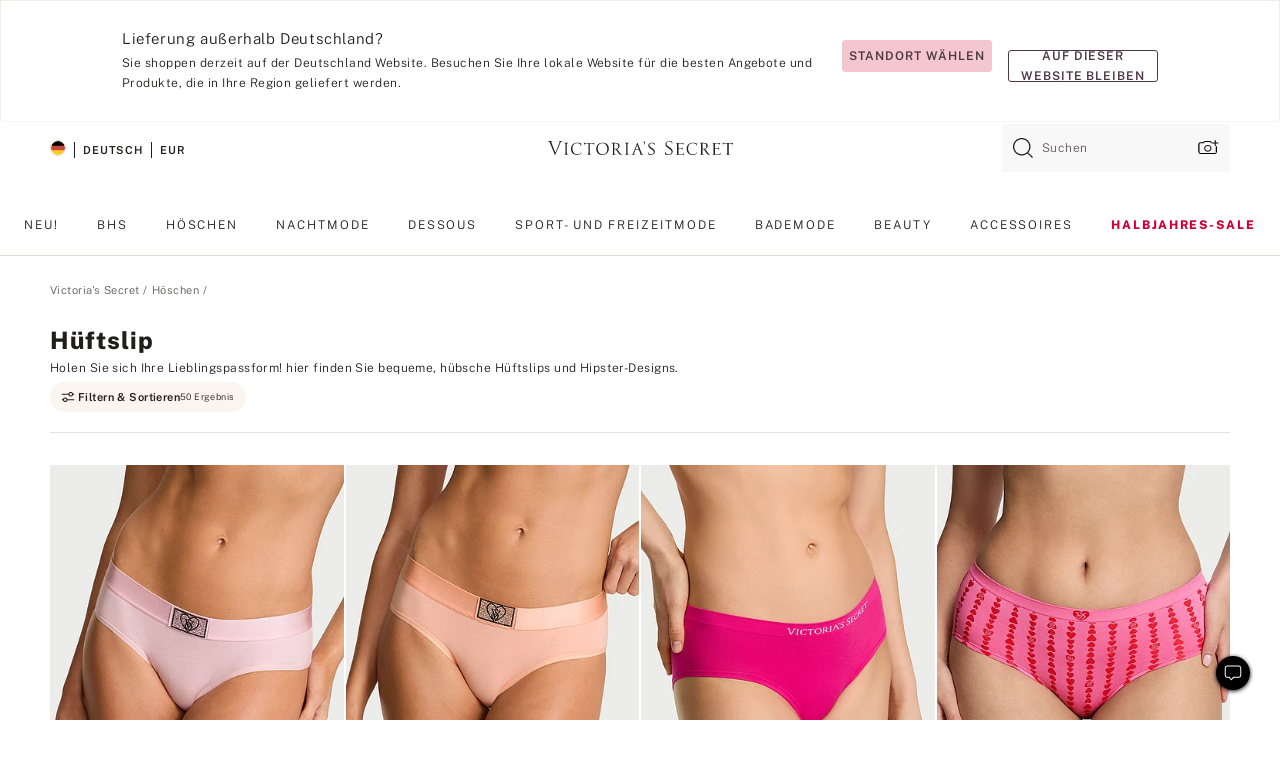

--- FILE ---
content_type: text/html;charset=UTF-8
request_url: https://de.victoriassecret.com/de/vs/panties/hiphuggers
body_size: 4808
content:
<!DOCTYPE html><html lang="de" class="desktop " data-theme="vs" data-brand="vs" data-basic="true"><head><script id="earlyBootstrap">(()=>{const e=document.cookie,t=e.indexOf("APPTYPE="),a=document.documentElement.classList,s=document.currentScript.dataset;if(t>=0){a.add("is-app");const i=t+8,r=e.slice(i);let n="";r.startsWith("IOSHANDHELD")?(a.add("is-app-ios"),s.appPlatform="ios",n=e.slice(i+12)):r.startsWith("ANDROIDHANDHELD")&&(a.add("is-app-android"),s.appPlatform="android",n=e.slice(i+16)),n.startsWith("VS")?s.appBrand="vs":n.startsWith("PN")&&(s.appBrand="pn"),s.appPlatform&&s.appBrand&&(s.appType=s.appPlatform+"-"+s.appBrand)}if(("true"===new URL(window.location.href).searchParams.get("isNativeShopTabEnabled")||"true"===sessionStorage.getItem("isNativeShopTabEnabled"))&&(document.documentElement.classList.add("is-native-shop-tab-enabled"),sessionStorage.setItem("isNativeShopTabEnabled","true")),performance.getEntriesByType)for(const{serverTiming:e}of performance.getEntriesByType("navigation"))if(e)for(const{name:t,description:a}of e)"ssrStatus"===t?s.ssrStatus=a:"basicStatus"===t?s.basicStatus=a:"renderSource"===t?s.renderSource=a:"peceActive"===t&&(s.peceActive=a)})();</script><meta charSet="utf-8"/><meta name="viewport" id="viewport-settings" content="width=device-width, initial-scale=1, minimum-scale=1"/><meta property="og:type" content="website"/><meta property="og:site_name" content="Victoria&#x27;s Secret"/><meta name="twitter:site" content="@VictoriasSecret"/><meta property="og:image" content="https://www.victoriassecret.com/assets/m4962-Um5P08hyQ0YL8s9SLn9RQ/images/default-share.png"/><meta name="twitter:card" content="summary_large_image"/><meta property="og:title" content="Hipster und Hüftslips | Victoria&#x27;s Secret"/><meta name="description" content="Shoppen Sie Hipsters und zeigen Sie Ihre Kurven. Wählen Sie schmeichelhafte Hüftslips in einer großen Auswahl an Farben – nur bei Victoria&#39;s Secret."/><meta property="og:description" content="Shoppen Sie Hipsters und zeigen Sie Ihre Kurven. Wählen Sie schmeichelhafte Hüftslips in einer großen Auswahl an Farben – nur bei Victoria&#39;s Secret."/><link rel="icon" sizes="48x48" href="https://de.victoriassecret.com/assets/m4962-Um5P08hyQ0YL8s9SLn9RQ/favicon.ico"/><link rel="apple-touch-icon" sizes="180x180" href="https://www.victoriassecret.com/assets/m4962-Um5P08hyQ0YL8s9SLn9RQ/images/apple-touch-icon.png"/><link rel="apple-touch-icon" href="https://www.victoriassecret.com/assets/m4962-Um5P08hyQ0YL8s9SLn9RQ/images/apple-touch-icon.png"/><link rel="icon" sizes="192x192" href="https://www.victoriassecret.com/assets/m4962-Um5P08hyQ0YL8s9SLn9RQ/images/android-chrome-192x192.png"/><meta name="format-detection" content="telephone=no"/> <link rel="alternate" mpdisurl href="https://www.victoriassecret.com/us/vs/panties/hiphuggers" hrefLang="x-default"/><link rel="alternate" mpdisurl href="https://www.victoriassecret.com/at/vs/panties/hiphuggers" hrefLang="en-AT"/><link rel="alternate" mpdisurl href="https://www.victoriassecret.com/au/vs/panties/hiphuggers" hrefLang="en-AU"/><link rel="alternate" mpdisurl href="https://www.victoriassecret.com/be/vs/panties/hiphuggers" hrefLang="en-BE"/><link rel="alternate" mpdisurl href="https://www.victoriassecret.com/ca/vs/panties/hiphuggers" hrefLang="en-CA"/><link rel="alternate" mpdisurl href="https://www.victoriassecret.com/ch/vs/panties/hiphuggers" hrefLang="en-CH"/><link rel="alternate" mpdisurl href="https://www.victoriassecret.com/cz/vs/panties/hiphuggers" hrefLang="en-CZ"/><link rel="alternate" mpdisurl href="https://www.victoriassecret.com/de/vs/panties/hiphuggers" hrefLang="en-DE"/><link rel="alternate" mpdisurl href="https://www.victoriassecret.com/fr/vs/panties/hiphuggers" hrefLang="en-FR"/><link rel="alternate" mpdisurl href="https://www.victoriassecret.com/gr/vs/panties/hiphuggers" hrefLang="en-GR"/><link rel="alternate" mpdisurl href="https://www.victoriassecret.com/hk/vs/panties/hiphuggers" hrefLang="en-HK"/><link rel="alternate" mpdisurl href="https://www.victoriassecret.com/in/vs/panties/hiphuggers" hrefLang="en-IN"/><link rel="alternate" mpdisurl href="https://www.victoriassecret.com/jp/vs/panties/hiphuggers" hrefLang="en-JP"/><link rel="alternate" mpdisurl href="https://www.victoriassecret.com/kr/vs/panties/hiphuggers" hrefLang="en-KR"/><link rel="alternate" mpdisurl href="https://www.victoriassecret.com/mx/vs/panties/hiphuggers" hrefLang="en-MX"/><link rel="alternate" mpdisurl href="https://www.victoriassecret.com/nl/vs/panties/hiphuggers" hrefLang="en-NL"/><link rel="alternate" mpdisurl href="https://www.victoriassecret.com/no/vs/panties/hiphuggers" hrefLang="en-NO"/><link rel="alternate" mpdisurl href="https://www.victoriassecret.com/nz/vs/panties/hiphuggers" hrefLang="en-NZ"/><link rel="alternate" mpdisurl href="https://www.victoriassecret.com/ro/vs/panties/hiphuggers" hrefLang="en-RO"/><link rel="alternate" mpdisurl href="https://www.victoriassecret.com/se/vs/panties/hiphuggers" hrefLang="en-SE"/><link rel="alternate" mpdisurl href="https://www.victoriassecret.com/sg/vs/panties/hiphuggers" hrefLang="en-SG"/><link rel="alternate" mpdisurl href="https://www.victoriassecret.com/sk/vs/panties/hiphuggers" hrefLang="en-SK"/><link rel="alternate" mpdisurl href="https://www.victoriassecret.com/us/vs/panties/hiphuggers" hrefLang="en-US"/><link rel="alternate" mpdisurl href="https://fr.victoriassecret.com/be/vs/panties/hiphuggers" hrefLang="fr-BE"/><link rel="alternate" mpdisurl href="https://fr.victoriassecret.com/bf/vs/panties/hiphuggers" hrefLang="fr-BF"/><link rel="alternate" mpdisurl href="https://fr.victoriassecret.com/ch/vs/panties/hiphuggers" hrefLang="fr-CH"/><link rel="alternate" mpdisurl href="https://fr.victoriassecret.com/fr/vs/panties/hiphuggers" hrefLang="fr-FR"/><link rel="alternate" mpdisurl href="https://frca.victoriassecret.com/ca/vs/panties/hiphuggers" hrefLang="fr-CA"/><link rel="alternate" mpdisurl href="https://de.victoriassecret.com/at/vs/panties/hiphuggers" hrefLang="de-AT"/><link rel="alternate" mpdisurl href="https://de.victoriassecret.com/ch/vs/panties/hiphuggers" hrefLang="de-CH"/><link rel="alternate" mpdisurl href="https://de.victoriassecret.com/de/vs/panties/hiphuggers" hrefLang="de-DE"/><link rel="alternate" mpdisurl href="https://it.victoriassecret.com/it/vs/panties/hiphuggers" hrefLang="it-IT"/><link rel="alternate" mpdisurl href="https://ja.victoriassecret.com/jp/vs/panties/hiphuggers" hrefLang="ja-JP"/><link rel="alternate" mpdisurl href="https://ko.victoriassecret.com/kr/vs/panties/hiphuggers" hrefLang="ko-KR"/><link rel="alternate" mpdisurl href="https://pl.victoriassecret.com/pl/vs/panties/hiphuggers" hrefLang="pl-PL"/><link rel="alternate" mpdisurl href="https://es.victoriassecret.com/es/vs/panties/hiphuggers" hrefLang="es-ES"/><link rel="alternate" mpdisurl href="https://sp.victoriassecret.com/ar/vs/panties/hiphuggers" hrefLang="es-AR"/><link rel="alternate" mpdisurl href="https://sp.victoriassecret.com/bo/vs/panties/hiphuggers" hrefLang="es-BO"/><link rel="alternate" mpdisurl href="https://sp.victoriassecret.com/bz/vs/panties/hiphuggers" hrefLang="es-BZ"/><link rel="alternate" mpdisurl href="https://sp.victoriassecret.com/cl/vs/panties/hiphuggers" hrefLang="es-CL"/><link rel="alternate" mpdisurl href="https://sp.victoriassecret.com/co/vs/panties/hiphuggers" hrefLang="es-CO"/><link rel="alternate" mpdisurl href="https://sp.victoriassecret.com/cr/vs/panties/hiphuggers" hrefLang="es-CR"/><link rel="alternate" mpdisurl href="https://sp.victoriassecret.com/do/vs/panties/hiphuggers" hrefLang="es-DO"/><link rel="alternate" mpdisurl href="https://sp.victoriassecret.com/ec/vs/panties/hiphuggers" hrefLang="es-EC"/><link rel="alternate" mpdisurl href="https://sp.victoriassecret.com/gt/vs/panties/hiphuggers" hrefLang="es-GT"/><link rel="alternate" mpdisurl href="https://sp.victoriassecret.com/hn/vs/panties/hiphuggers" hrefLang="es-HN"/><link rel="alternate" mpdisurl href="https://sp.victoriassecret.com/mx/vs/panties/hiphuggers" hrefLang="es-MX"/><link rel="alternate" mpdisurl href="https://sp.victoriassecret.com/ni/vs/panties/hiphuggers" hrefLang="es-NI"/><link rel="alternate" mpdisurl href="https://sp.victoriassecret.com/pa/vs/panties/hiphuggers" hrefLang="es-PA"/><link rel="alternate" mpdisurl href="https://sp.victoriassecret.com/pe/vs/panties/hiphuggers" hrefLang="es-PE"/><link rel="alternate" mpdisurl href="https://sp.victoriassecret.com/py/vs/panties/hiphuggers" hrefLang="es-PY"/><link rel="alternate" mpdisurl href="https://sp.victoriassecret.com/sv/vs/panties/hiphuggers" hrefLang="es-SV"/><link rel="alternate" mpdisurl href="https://sp.victoriassecret.com/us/vs/panties/hiphuggers" hrefLang="es-US"/><link rel="alternate" mpdisurl href="https://sp.victoriassecret.com/uy/vs/panties/hiphuggers" hrefLang="es-UY"/><link rel="alternate" mpdisurl href="https://sp.victoriassecret.com/ve/vs/panties/hiphuggers" hrefLang="es-VE"/><link rel="alternate" mpdisurl href="https://nl.victoriassecret.com/nl/vs/panties/hiphuggers" hrefLang="nl-NL"/><link href="https://de.victoriassecret.com/assets/m4962-Um5P08hyQ0YL8s9SLn9RQ/templates/ssr-collection/desktop/style.css" rel="stylesheet"/><title>Hipster und Hüftslips | Victoria&#x27;s Secret</title><style data-styled="" data-styled-version="5.3.9">.huVxo{-webkit-animation:fadein 1s ease-in;animation:fadein 1s ease-in;margin:0 auto;}/*!sc*/
@-webkit-keyframes fadein{0%{opacity:0;}50%{opacity:0;}100%{opacity:1;}}/*!sc*/
@keyframes fadein{0%{opacity:0;}50%{opacity:0;}100%{opacity:1;}}/*!sc*/
data-styled.g1493[id="sc-hhncp1-0"]{content:"huVxo,"}/*!sc*/
.hIWGSz{position:absolute;inset:0;display:-webkit-box;display:-webkit-flex;display:-ms-flexbox;display:flex;-webkit-box-pack:center;-webkit-justify-content:center;-ms-flex-pack:center;justify-content:center;-webkit-align-items:center;-webkit-box-align:center;-ms-flex-align:center;align-items:center;}/*!sc*/
data-styled.g1494[id="sc-17pbkyn-0"]{content:"hIWGSz,"}/*!sc*/
.kyFYCC{bottom:-100px;right:0;margin:1rem;-webkit-animation:slidein 750ms ease-out 10s forwards;animation:slidein 750ms ease-out 10s forwards;}/*!sc*/
data-styled.g1495[id="sc-17pbkyn-1"]{content:"kyFYCC,"}/*!sc*/
.jMLnnC{position:absolute;top:0;width:100%;}/*!sc*/
.jMLnnC .fabric-masthead-static-brandbar{width:100%;margin:0;}/*!sc*/
.jMLnnC .fabric-masthead-static-brandbar > .fabric-masthead-static-brandbar-smo-holder{height:40px;background-color:#f9e2e7;}/*!sc*/
.jMLnnC .fabric-masthead-static-brandbar > .fabric-masthead-static-brandbar-container{height:40px;background-color:#f7f7f8;}/*!sc*/
.jMLnnC .fabric-masthead-logo-area{width:100%;-webkit-box-pack:center;-webkit-justify-content:center;-ms-flex-pack:center;justify-content:center;-webkit-justify-content:center;}/*!sc*/
.jMLnnC .fabric-masthead-logo-area.fabric-layout-breakpoints .fabric-static-masthead-logo{-webkit-flex:0 0 275px;-ms-flex:0 0 275px;flex:0 0 275px;height:40px;margin:24px auto 50px;background-color:#f5f5f6;border-radius:3px;}/*!sc*/
.jMLnnC .fabric-masthead-category-nav-item .fabric-masthead-category-nav-link{height:20px;width:90px;background-color:#f5f5f6;padding:0.334rem 0.334rem 0.334rem 4px;display:block;text-transform:uppercase;position:relative;}/*!sc*/
.jMLnnC .fabric-masthead-category-nav-item{margin-right:20px;border-radius:3px;}/*!sc*/
.jMLnnC .fabric-masthead-logo-area{display:-webkit-box;display:-webkit-flex;display:-ms-flexbox;display:flex;height:115px;-webkit-box-pack:justify;-webkit-justify-content:space-between;-ms-flex-pack:justify;justify-content:space-between;-webkit-align-items:center;-webkit-box-align:center;-ms-flex-align:center;align-items:center;}/*!sc*/
.jMLnnC .fabric-masthead-category-nav-menu{width:944px;display:-webkit-box;display:-webkit-flex;display:-ms-flexbox;display:flex;margin:0 auto;-webkit-box-pack:justify;-webkit-justify-content:space-between;-ms-flex-pack:justify;justify-content:space-between;-webkit-align-items:center;-webkit-box-align:center;-ms-flex-align:center;align-items:center;}/*!sc*/
[data-device='desktop'] .sc-d7p3b7-0 .fabric-masthead-category-nav-item{padding-bottom:0.334rem;}/*!sc*/
data-styled.g1496[id="sc-d7p3b7-0"]{content:"jMLnnC,"}/*!sc*/
</style><link rel="preconnect" href="https://de-api.victoriassecret.com/" crossorigin="use-credentials"/>
<link rel="stylesheet" type="text/css" href="https://de.victoriassecret.com/custom_CSS/mpCSS.css?mptest=de4">
</head><body class="fabric vs"><div class="fabric-toast-traffic-control"></div><div class="reactContainer" id="componentContainer" data-hydrate="true"><header class="fabric-masthead-component sc-d7p3b7-0 jMLnnC"><div class="fabric-masthead-static-brandbar"><div class="fabric-masthead-static-brandbar-smo-holder"></div><div class="fabric-masthead-static-brandbar-container"></div></div><div class="fabric-masthead-logo-area fabric-layout-breakpoints"><h1 class="fabric-static-masthead-logo"></h1></div><nav class="fabric-masthead-static-category-nav-component"><ul class="fabric-masthead-category-nav-menu" role="menu"><li class="fabric-masthead-category-nav-item" role="none"><a class="fabric-masthead-category-nav-link"></a></li><li class="fabric-masthead-category-nav-item" role="none"><a class="fabric-masthead-category-nav-link"></a></li><li class="fabric-masthead-category-nav-item" role="none"><a class="fabric-masthead-category-nav-link"></a></li><li class="fabric-masthead-category-nav-item" role="none"><a class="fabric-masthead-category-nav-link"></a></li><li class="fabric-masthead-category-nav-item" role="none"><a class="fabric-masthead-category-nav-link"></a></li><li class="fabric-masthead-category-nav-item" role="none"><a class="fabric-masthead-category-nav-link"></a></li><li class="fabric-masthead-category-nav-item" role="none"><a class="fabric-masthead-category-nav-link"></a></li><li class="fabric-masthead-category-nav-item" role="none"><a class="fabric-masthead-category-nav-link"></a></li><li class="fabric-masthead-category-nav-item" role="none"><a class="fabric-masthead-category-nav-link"></a></li></ul></nav></header><div class="fabric-page-loading"><div class="fabric-page-spinner sc-17pbkyn-0 hIWGSz"><div class="fabric-spinner-element sc-hhncp1-0 huVxo"><div><span class="fabric-hide-a11y-element">Lädt ...</span></div><div></div><div></div><div></div><div></div><div></div><div></div><div></div><div></div><div></div><div></div><div></div></div></div><div class="fabric-toast-utility static-site"><div class="toast-container"><strong>Das Laden der Seite dauert länger als erwartet.</strong></div></div></div></div><div class="fabric-dialog-container"></div><div class="fabric-salesforce-chat-dialog"></div><script id="brastrap-data" type="application/json">{"endpoints":[{"key":"analyticsCore","context":"analytics","version":"v3","path":"global","www":false,"pci":false},{"key":"authStatus","context":"auth","version":"v27","path":"status","method":"POST","prioritized":true,"www":false,"pci":false},{"key":"featureFlags","context":"experience","version":"v4","path":"feature-flags","www":false,"pci":false,"prioritized":true,"timeout":7000,"queryWhitelist":["cm_mmc"]},{"key":"countryList","context":"settings","version":"v3","path":"countries","www":false,"pci":false},{"key":"languageList","context":"settings","version":"v3","path":"languages","www":false,"pci":false},{"key":"dataPrivacyRightsGPCSettings","context":"dataprivacyrights","version":"v7","path":"jwt","www":false,"pci":false},{"key":"zipGating","context":"gatingexperience","version":"v1","path":"sddgating","www":false,"pci":false,"prioritized":true},{"key":"environment","context":"assets","version":"m4962-Um5P08hyQ0YL8s9SLn9RQ","path":"settings.json","www":true,"pci":false},{"key":"navigations","context":"navigations","version":"v9","path":"navigations?channel=victorias-secret-desktop-tablet-eu","www":false,"pci":false,"queryWhitelist":["cm_mmc"]},{"key":"bagCount","context":"orders","version":"v38","path":"bag/count","www":false,"pci":false,"overrides":{"featureFlags.dimensions[dimension=F302].active=C":{"version":"v39","path":"bag/count"}}},{"key":"breadcrumbs","context":"breadcrumbs","version":"v4","path":"breadcrumbs?collectionId=0246b88d-0389-421e-8115-c22c6fb26544","www":false,"pci":false,"queryWhitelist":["collectionId"]},{"key":"collectionPage","context":"collectionheaders","version":"v9","path":"?collectionId=0246b88d-0389-421e-8115-c22c6fb26544","www":false,"pci":false,"queryWhitelist":["cm_mmc"]},{"key":"collectionEnsembles","context":"stacksensemble","version":"v4","path":"?brand=vs&collectionId=0246b88d-0389-421e-8115-c22c6fb26544","www":false,"pci":false,"queryWhitelist":["cm_mmc","brand","stackId"]},{"key":"collectionFilters","context":"filters","version":"v21","path":"?collectionId=0246b88d-0389-421e-8115-c22c6fb26544&isPersonalized=true","www":false,"pci":false,"queryWhitelist":["filter","storeId","isFilterEnhanced"],"overrides":{"featureFlags.dimensions[dimension=F810].active=C":{"path":"?collectionId=0246b88d-0389-421e-8115-c22c6fb26544&isPersonalized=true&isFilterEnhanced=true"},"featureFlags.dimensions[dimension=F539].active=C":{"version":"v22"},"featureFlags.dimensions[dimension=F539].active=D":{"version":"v23"}}},{"key":"collectionStacks","context":"stacks","version":"v41","path":"?brand=vs&collectionId=0246b88d-0389-421e-8115-c22c6fb26544&orderBy={{orderBy}}&maxSwatches=8&isPersonalized=true&isWishlistEnabled=true&recCues=true","www":false,"pci":false,"queryWhitelist":["cm_mmc","brand","filter","orderBy","stackId","storeId"],"overrides":{"featureFlags.dimensions[dimension=F809].active=C":{"version":"v42"},"featureFlags.dimensions[dimension=F539].active=C":{"version":"v43"},"featureFlags.dimensions[dimension=F539].active=C&&featureFlags.dimensions[dimension=F809].active=C":{"version":"v44"},"featureFlags.dimensions[dimension=F539].active=D":{"version":"v45"},"featureFlags.dimensions[dimension=F539].active=D&&featureFlags.dimensions[dimension=F809].active=C":{"version":"v46"}}},{"key":"brandConfigs","context":"settings","version":"v3","path":"brandconfigs?brand=vs&region=international","www":false,"pci":false,"queryWhitelist":["brand","region"]}],"icons":["/assets/m4962-Um5P08hyQ0YL8s9SLn9RQ/react/icon/brand.svg","/assets/m4962-Um5P08hyQ0YL8s9SLn9RQ/react/icon/main.svg","/assets/m4962-Um5P08hyQ0YL8s9SLn9RQ/react/icon/third-party.svg","/assets/m4962-Um5P08hyQ0YL8s9SLn9RQ/react/icon/exclude.svg"],"scripts":[],"settings":{"apiUrl":"https://de-api.victoriassecret.com","pciApiUrl":"https://api2.victoriassecret.com"}}</script><script id="reactLibrary" src="https://www.victoriassecret.com/assets/m4962-Um5P08hyQ0YL8s9SLn9RQ/desktop/react-18.js" defer=""></script><script id="sentryReactSdk" src="https://www.victoriassecret.com/assets/m4962-Um5P08hyQ0YL8s9SLn9RQ/desktop/sentry-react-sdk.js" defer=""></script><script id="brastrap" src="https://de.victoriassecret.com/assets/m4962-Um5P08hyQ0YL8s9SLn9RQ/brastrap.js" defer=""></script><!-- mp_trans_schedule_disable_start 149 --><script id="clientProps" type="application/json">{"apiData":{"cmsPage":{"oldPath":"","path":"/vs/panties/hiphuggers","template":"collection","collectionId":"0246b88d-0389-421e-8115-c22c6fb26544","channel":"victorias-secret-desktop-tablet-eu","meta":{"id":"0246b88d-0389-421e-8115-c22c6fb26544","name":"","language":"","title":"Hüftslip","displayOn":"desktop","metas":[{"name":"metaTitle","content":"Hipster & Hiphugger Panties | Victoria's Secret"},{"name":"metaDescription","content":"Shoppen Sie Hipsters und zeigen Sie Ihre Kurven. Wählen Sie schmeichelhafte Hüftslips in einer großen Auswahl an Farben – nur bei Victoria's Secret."}],"seoEvergreen":"on"},"analytics":{"page_category":"Hiphugger collection","category_id":"PANTIES","page_type":"collection","page_category_id":"VS|PANTIES|HIPHUGGERS","parent_category_id":"VS|PANTIES"},"redirect":{}}},"apiResponses":{},"brand":"vs","buildId":"m4962-Um5P08hyQ0YL8s9SLn9RQ","category":"panties","cmsPageChannel":"victorias-secret-desktop-tablet-eu","countryCode":"de","deployEnv":{"wwwOrigin":"https://de.victoriassecret.com/","apiOrigin":"https://de-api.victoriassecret.com","apiPciOrigin":"https://api2.victoriassecret.com","languageDomainSuffix":".victoriassecret.com","englishDomainPrefix":"www","assetsOrigin":"https://de.victoriassecret.com/","assetsContext":"/assets","languageDomains":{"de.victoriassecret.com":{"domainCode":"de"},"es.victoriassecret.com":{"domainCode":"es"},"fr.victoriassecret.com":{"domainCode":"fr"},"frca.victoriassecret.com":{"domainCode":"frca"},"it.victoriassecret.com":{"domainCode":"it"},"ja.victoriassecret.com":{"domainCode":"ja"},"ko.victoriassecret.com":{"domainCode":"ko"},"pl.victoriassecret.com":{"domainCode":"pl"},"sp.victoriassecret.com":{"domainCode":"sp"}}},"deviceType":"desktop","deployEnvName":"production","endpoints":[{"key":"analyticsCore","context":"analytics","version":"v3","path":"global","www":false,"pci":false},{"key":"authStatus","context":"auth","version":"v27","path":"status","method":"POST","prioritized":true,"www":false,"pci":false},{"key":"featureFlags","context":"experience","version":"v4","path":"feature-flags","www":false,"pci":false,"prioritized":true,"timeout":7000,"queryWhitelist":["cm_mmc"]},{"key":"countryList","context":"settings","version":"v3","path":"countries","www":false,"pci":false},{"key":"languageList","context":"settings","version":"v3","path":"languages","www":false,"pci":false},{"key":"dataPrivacyRightsGPCSettings","context":"dataprivacyrights","version":"v7","path":"jwt","www":false,"pci":false},{"key":"zipGating","context":"gatingexperience","version":"v1","path":"sddgating","www":false,"pci":false,"prioritized":true},{"key":"environment","context":"assets","version":"m4962-Um5P08hyQ0YL8s9SLn9RQ","path":"settings.json","www":true,"pci":false},{"key":"navigations","context":"navigations","version":"v9","path":"navigations?channel=victorias-secret-desktop-tablet-eu","www":false,"pci":false,"queryWhitelist":["cm_mmc"]},{"key":"bagCount","context":"orders","version":"v38","path":"bag/count","www":false,"pci":false,"overrides":{"featureFlags.dimensions[dimension=F302].active=C":{"version":"v39","path":"bag/count"}}},{"key":"breadcrumbs","context":"breadcrumbs","version":"v4","path":"breadcrumbs?collectionId=0246b88d-0389-421e-8115-c22c6fb26544","www":false,"pci":false,"queryWhitelist":["collectionId"]},{"key":"collectionPage","context":"collectionheaders","version":"v9","path":"?collectionId=0246b88d-0389-421e-8115-c22c6fb26544","www":false,"pci":false,"queryWhitelist":["cm_mmc"]},{"key":"collectionEnsembles","context":"stacksensemble","version":"v4","path":"?brand=vs&collectionId=0246b88d-0389-421e-8115-c22c6fb26544","www":false,"pci":false,"queryWhitelist":["cm_mmc","brand","stackId"]},{"key":"collectionFilters","context":"filters","version":"v21","path":"?collectionId=0246b88d-0389-421e-8115-c22c6fb26544&isPersonalized=true","www":false,"pci":false,"queryWhitelist":["filter","storeId","isFilterEnhanced"],"overrides":{"featureFlags.dimensions[dimension=F810].active=C":{"path":"?collectionId=0246b88d-0389-421e-8115-c22c6fb26544&isPersonalized=true&isFilterEnhanced=true"},"featureFlags.dimensions[dimension=F539].active=C":{"version":"v22"},"featureFlags.dimensions[dimension=F539].active=D":{"version":"v23"}}},{"key":"collectionStacks","context":"stacks","version":"v41","path":"?brand=vs&collectionId=0246b88d-0389-421e-8115-c22c6fb26544&orderBy={{orderBy}}&maxSwatches=8&isPersonalized=true&isWishlistEnabled=true&recCues=true","www":false,"pci":false,"queryWhitelist":["cm_mmc","brand","filter","orderBy","stackId","storeId"],"overrides":{"featureFlags.dimensions[dimension=F809].active=C":{"version":"v42"},"featureFlags.dimensions[dimension=F539].active=C":{"version":"v43"},"featureFlags.dimensions[dimension=F539].active=C&&featureFlags.dimensions[dimension=F809].active=C":{"version":"v44"},"featureFlags.dimensions[dimension=F539].active=D":{"version":"v45"},"featureFlags.dimensions[dimension=F539].active=D&&featureFlags.dimensions[dimension=F809].active=C":{"version":"v46"}}},{"key":"brandConfigs","context":"settings","version":"v3","path":"brandconfigs?brand=vs&region=international","www":false,"pci":false,"queryWhitelist":["brand","region"]}],"languageCode":"de","react18Mode":false,"renderType":"basic","sanitizedUrl":"https://de.victoriassecret.com/de/vs/panties/hiphuggers","timestamp":1768876841823,"enableSentry":true}</script><!-- mp_trans_schedule_disable_end 149 --><script src="https://de.victoriassecret.com/assets/m4962-Um5P08hyQ0YL8s9SLn9RQ/desktop/runtime.js" defer=""></script><script src="https://de.victoriassecret.com/assets/m4962-Um5P08hyQ0YL8s9SLn9RQ/desktop/5641.js" defer=""></script><script src="https://de.victoriassecret.com/assets/m4962-Um5P08hyQ0YL8s9SLn9RQ/desktop/573.js" defer=""></script><script src="https://de.victoriassecret.com/assets/m4962-Um5P08hyQ0YL8s9SLn9RQ/desktop/6863.js" defer=""></script><script src="https://de.victoriassecret.com/assets/m4962-Um5P08hyQ0YL8s9SLn9RQ/desktop/9300.js" defer=""></script><script src="https://de.victoriassecret.com/assets/m4962-Um5P08hyQ0YL8s9SLn9RQ/desktop/8776.js" defer=""></script><script src="https://de.victoriassecret.com/assets/m4962-Um5P08hyQ0YL8s9SLn9RQ/desktop/1440.js" defer=""></script><script src="https://de.victoriassecret.com/assets/m4962-Um5P08hyQ0YL8s9SLn9RQ/desktop/5801.js" defer=""></script><script src="https://de.victoriassecret.com/assets/m4962-Um5P08hyQ0YL8s9SLn9RQ/desktop/2316.js" defer=""></script><script src="https://de.victoriassecret.com/assets/m4962-Um5P08hyQ0YL8s9SLn9RQ/desktop/685.js" defer=""></script><script src="https://de.victoriassecret.com/assets/m4962-Um5P08hyQ0YL8s9SLn9RQ/desktop/6817.js" defer=""></script><script src="https://de.victoriassecret.com/assets/m4962-Um5P08hyQ0YL8s9SLn9RQ/desktop/420.js" defer=""></script><script src="https://de.victoriassecret.com/assets/m4962-Um5P08hyQ0YL8s9SLn9RQ/desktop/1405.js" defer=""></script><script src="https://de.victoriassecret.com/assets/m4962-Um5P08hyQ0YL8s9SLn9RQ/templates/ssr-collection/desktop/index.js" defer=""></script></body>
<!-- MP Google Tag Manager -->
<script nonce="mpgtmdply">(function(w,d,s,l,i){w[l]=w[l]||[];w[l].push({'gtm.start':
new Date().getTime(),event:'gtm.js'});var f=d.getElementsByTagName(s)[0],
j=d.createElement(s),dl=l!='dataLayer'?'&l='+l:'';j.async=true;j.src=
'https://www.googletagmanager.com/gtm.js?id='+i+dl;f.parentNode.insertBefore(j,f);
})(window,document,'script','mpDataLayer','GTM-NKJ73QTQ');</script>
<!-- End Google Tag Manager -->

<!-- MP Google Tag Manager (noscript) -->
<noscript><iframe src="https://www.googletagmanager.com/ns.html?id=GTM-NKJ73QTQ"
height="0" width="0" style="display:none;visibility:hidden"></iframe></noscript>
<!-- End Google Tag Manager (noscript) -->

<!--Processed by MotionPoint's TransMotion (r) translation engine v22.36.0 12/23/2025. Copyright© 2003-2026 MotionPoint Corporation. All Rights Reserved. This product is protected under one or more of the following US patents: 7584216, 7580960, 7627479, 7627817, 7996417, 8065294. Other patents pending.--></html>